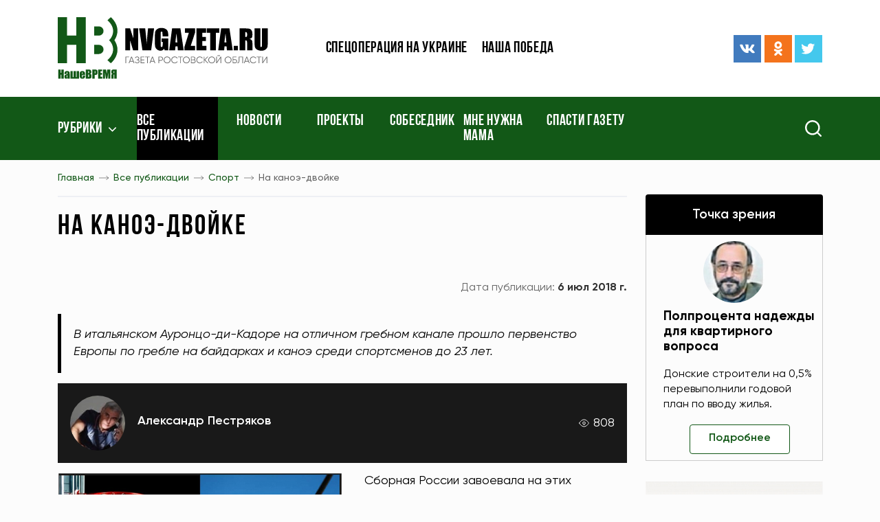

--- FILE ---
content_type: text/html; charset=UTF-8
request_url: https://www.nvgazeta.ru/news/12382/534211/
body_size: 12782
content:
<!DOCTYPE html>
<html lang="ru-RU">
<head>
    <meta http-equiv="Content-Type" content="text/html; charset=UTF-8" />
<meta name="robots" content="index, follow" />
<meta name="keywords" content="Новости, Ростовская область, газета, Наше время, Комсомолец, Ростов, спорт, культура, образование, наука, искусство, криминал, власть, экономика, бизнес, сельское хозяйство, ЖКХ, коммуналка, потребитель, фото, видео" />
<meta name="description" content="В итальянском Ауронцо-ди-Кадоре на отличном гребном канале прошло первенство Европы по гребле на байдарках и каноэ среди спортсменов до 23 лет." />
<script type="text/javascript" data-skip-moving="true">(function(w, d, n) {var cl = "bx-core";var ht = d.documentElement;var htc = ht ? ht.className : undefined;if (htc === undefined || htc.indexOf(cl) !== -1){return;}var ua = n.userAgent;if (/(iPad;)|(iPhone;)/i.test(ua)){cl += " bx-ios";}else if (/Android/i.test(ua)){cl += " bx-android";}cl += (/(ipad|iphone|android|mobile|touch)/i.test(ua) ? " bx-touch" : " bx-no-touch");cl += w.devicePixelRatio && w.devicePixelRatio >= 2? " bx-retina": " bx-no-retina";var ieVersion = -1;if (/AppleWebKit/.test(ua)){cl += " bx-chrome";}else if ((ieVersion = getIeVersion()) > 0){cl += " bx-ie bx-ie" + ieVersion;if (ieVersion > 7 && ieVersion < 10 && !isDoctype()){cl += " bx-quirks";}}else if (/Opera/.test(ua)){cl += " bx-opera";}else if (/Gecko/.test(ua)){cl += " bx-firefox";}if (/Macintosh/i.test(ua)){cl += " bx-mac";}ht.className = htc ? htc + " " + cl : cl;function isDoctype(){if (d.compatMode){return d.compatMode == "CSS1Compat";}return d.documentElement && d.documentElement.clientHeight;}function getIeVersion(){if (/Opera/i.test(ua) || /Webkit/i.test(ua) || /Firefox/i.test(ua) || /Chrome/i.test(ua)){return -1;}var rv = -1;if (!!(w.MSStream) && !(w.ActiveXObject) && ("ActiveXObject" in w)){rv = 11;}else if (!!d.documentMode && d.documentMode >= 10){rv = 10;}else if (!!d.documentMode && d.documentMode >= 9){rv = 9;}else if (d.attachEvent && !/Opera/.test(ua)){rv = 8;}if (rv == -1 || rv == 8){var re;if (n.appName == "Microsoft Internet Explorer"){re = new RegExp("MSIE ([0-9]+[\.0-9]*)");if (re.exec(ua) != null){rv = parseFloat(RegExp.$1);}}else if (n.appName == "Netscape"){rv = 11;re = new RegExp("Trident/.*rv:([0-9]+[\.0-9]*)");if (re.exec(ua) != null){rv = parseFloat(RegExp.$1);}}}return rv;}})(window, document, navigator);</script>


<link href="/bitrix/cache/css/s1/ntime/template_893b0e95fc3c937bb847c0f693c2737c/template_893b0e95fc3c937bb847c0f693c2737c_v1.css?1761939808245273" type="text/css"  data-template-style="true" rel="stylesheet" />







    <meta name="spr-verification" content="1162bfc1101b1b3"/>
    <meta name="c5b83de47ecc7977d41295f76dd2d003" content="">
    <meta name="viewport" content="width=device-width, initial-scale=1.0"/>
    <meta http-equiv="X-UA-Compatible" content="ie=edge"/>
    <meta content="telephone=no" name="format-detection">
    <meta name="msapplication-TileColor" content="#da532c">
    <meta name="msapplication-config" content="/local/templates/ntime/assets/build/img/favicon/browserconfig.xml">
    <meta name="theme-color" content="#ffffff">
    <link rel="apple-touch-icon" sizes="180x180" href="/local/templates/ntime/assets/build/img/favicon/apple-touch-icon.png">
    <link rel="icon" type="image/png" sizes="32x32" href="/local/templates/ntime/assets/build/img/favicon/favicon-32x32.png">
    <link rel="icon" type="image/png" sizes="16x16" href="/local/templates/ntime/assets/build/img/favicon/favicon-16x16.png">
    <link rel="manifest" href="/local/templates/ntime/assets/build/img/favicon/site.webmanifest">
    <link rel="mask-icon" href="/local/templates/ntime/assets/build/img/favicon/safari-pinned-tab.svg" color="#5bbad5">
    <link rel="shortcut icon" href="/local/templates/ntime/assets/build/img/favicon/favicon.ico">
    <meta name="robots" content="index, follow" />
<meta name="keywords" content="Новости, Ростовская область, газета, Наше время, Комсомолец, Ростов, спорт, культура, образование, наука, искусство, криминал, власть, экономика, бизнес, сельское хозяйство, ЖКХ, коммуналка, потребитель, фото, видео" />
<meta name="description" content="В итальянском Ауронцо-ди-Кадоре на отличном гребном канале прошло первенство Европы по гребле на байдарках и каноэ среди спортсменов до 23 лет." />
            <title>На каноэ-двойке</title>
        
    <!-- Yandex.Metrika counter -->
    <script type="text/javascript" data-skip-moving>
        (function(m,e,t,r,i,k,a){m[i]=m[i]||function(){(m[i].a=m[i].a||[]).push(arguments)};
            m[i].l=1*new Date();k=e.createElement(t),a=e.getElementsByTagName(t)[0],k.async=1,k.src=r,a.parentNode.insertBefore(k,a)})
        (window, document, "script", "https://mc.yandex.ru/metrika/tag.js", "ym");

        ym(87463244, "init", {
            clickmap:true,
            trackLinks:true,
            accurateTrackBounce:true,
            webvisor:true,
            trackHash:true
        });
    </script>
    <noscript><div><img src="https://mc.yandex.ru/watch/87463244" style="position:absolute; left:-9999px;" alt="" /></div></noscript>
    <!-- /Yandex.Metrika counter -->
</head>
<style>
    .jq-lazy[src="/local/templates/ntime/assets/build/img/lazy.gif"] {
        position: absolute;
        left: 50%;
        top: 50%;
        width: 100%;
        height: 100%;
        transform: translate(-50%, -50%);
        max-width: 2.5rem;
        max-height: 2.5rem;
        z-index: 1;
        object-fit: contain;
        transition: none !important;
    }
    .footer .soc-icons {
        justify-content: flex-start !important;
    }
    .ymaps-2-1-79-balloon__content a {
        text-decoration: underline;
    }
</style>
<body>
<header class="header">
    <div class="header-top">
        <div class="container">
            <div class="header__ad-block">
                <!-- Yandex.RTB R-A-272789-2 -->
<div id="yandex_rtb_R-A-272789-2"></div>
            </div>
            <div class="row align-items-center">
                <div class="col-7 col-m-5 col-sm-4 col-lg-3 col-xl-4">
                    <a class="link-wrapper logo" href="/">
                        <img src="/local/templates/ntime/assets/build/img/svg/logo.svg">
                    </a>
                </div>
                <div class="d-none d-m-block col-7 col-sm-8 col-lg-6 col-xl-4">
                    
    <ul class="header-top__menu">

                                <li><a href="/tags/voennaya-spetsoperatsiya-na-ukraine/">Спецоперация на Украине</a></li>
        
                                <li><a href="/news/12389/">Наша победа</a></li>
        
        
    </ul>
                </div>
                <div class="d-none d-lg-block col-lg-3 col-xl-4">
                    <div class="row align-items-center">
                        <div class="d-none d-xxl-block col-xxl-6">
                            <div class="header-top__date">
                                <span>30 янв 2026 г.</span>
                            </div>
                        </div>
                        <div class="col-xxl-6">
                            <div class="soc-icons justify-content-end">
    <a class="link-wrapper soc-icons__item me-1" href="https://vk.com/nashe_vremya_rnd" title="ВКонтакте" target="_blank">
        <svg>
            <use href="/local/templates/ntime/assets/build/img/sprite.svg#vk"/>
        </svg>
    </a>
    <a class="link-wrapper soc-icons__item me-1" href="https://ok.ru/nvgazeta" title="Одноклассники" target="_blank">
        <svg>
            <use href="/local/templates/ntime/assets/build/img/sprite.svg#odnoklassniki"/>
        </svg>
    </a>
    <a class="link-wrapper soc-icons__item" href="https://twitter.com/nvgazeta" title="Твиттер" target="_blank">
        <svg>
            <use href="/local/templates/ntime/assets/build/img/sprite.svg#twitter"/>
        </svg>
    </a>
</div>                        </div>
                    </div>
                </div>
            </div>
        </div>
    </div>
    <div class="nav">
        <div class="container">
            <div class="row">
                <div class="col-2 col-sm-4 col-md-6 col-lg-8 col-xl-9">
                    <div class="menu-bar">
                        <svg>
                            <use href="/local/templates/ntime/assets/build/img/sprite.svg#menu-bar"/>
                        </svg>
                    </div>
                    <nav>
                        <div class="mob-close">
                            <svg>
                                <use href="/local/templates/ntime/assets/build/img/sprite.svg#close"/>
                            </svg>
                        </div>
                        
        <ul>
    <li class="fixed-logo"><a class="link-wrapper" href="/">
            <img src="/local/templates/ntime/assets/build/img/svg/logo.svg">
        </a></li>
                
                    <li class="nav-arrow ">
                            <a href="javascript:void(0)">Рубрики</a>
                        <ul class="nav-dropdown">
                            
                                        <li >
                    <a title="Новости" href="/news/14488/">Новости</a>
                </li>
                                
                                        <li >
                    <a title="Точка зрения" href="/news/12370/">Точка зрения</a>
                </li>
                                
                                        <li >
                    <a title="Политика" href="/news/12371/">Политика</a>
                </li>
                                
                                        <li >
                    <a title="Экономика" href="/news/12373/">Экономика</a>
                </li>
                                
                                        <li >
                    <a title="Происшествия" href="/news/12383/">Происшествия</a>
                </li>
                                
                                        <li >
                    <a title="Общество" href="/news/12376/">Общество</a>
                </li>
                                
                                        <li >
                    <a title="Здравоохранение" href="/news/12377/">Здравоохранение</a>
                </li>
                                
                                        <li >
                    <a title="Экология" href="/news/12388/">Экология</a>
                </li>
                                
                                        <li >
                    <a title="Наука и образование" href="/news/12380/">Наука и образование</a>
                </li>
                                
                                        <li >
                    <a title="Культура" href="/news/12381/">Культура</a>
                </li>
                                
                                        <li  class="selected">
                    <a title="Спорт" href="/news/12382/">Спорт</a>
                </li>
                                
                                        <li >
                    <a title="Туризм" href="/news/15115/">Туризм</a>
                </li>
                                
                                        <li >
                    <a title="Фоторепортаж" href="/news/12385/">Фоторепортаж</a>
                </li>
                                
                                        <li >
                    <a title="Видео" href="/video/">Видео</a>
                </li>
                                
                                        <li >
                    <a title="После публикации" href="/news/12565/">После публикации</a>
                </li>
                                
                                        <li >
                    <a title="Рады помочь" href="/news/12566/">Рады помочь</a>
                </li>
                                
                                        <li >
                    <a title="Законодательные акты" href="/legislation/">Законодательные акты</a>
                </li>
                                            </ul></li>        
                        <li  class="selected">
                    <a title="Все публикации" href="/news/">Все публикации</a>
                </li>
                                
                        <li >
                    <a title="Новости" href="/news/14488/">Новости</a>
                </li>
                                
                        <li >
                    <a title="Проекты" href="/projects/">Проекты</a>
                </li>
                                
                        <li >
                    <a title="Собеседник" href="/news/12879/">Собеседник</a>
                </li>
                                
                        <li >
                    <a title="Мне нужна мама" href="/news/12568/">Мне нужна мама</a>
                </li>
                                
                        <li >
                    <a title="Спасти газету" href="/tags/pismo-gubernatoru/">Спасти газету</a>
                </li>
                        
        </ul>

                    </nav>
                </div>
                <div class="col-10 col-sm-8 col-md-6 col-lg-4 col-xl-3">
                    <form class="search" action="/search/" method="get">
                        <div class="search__icon">
                            <img src="/local/templates/ntime/assets/build/img/svg/search.svg" alt="Search" title="Поиск">
                        </div>
                        <div class="search__input">
                            <div class="search__icon">
                                <img src="/local/templates/ntime/assets/build/img/svg/close-white.svg" alt="Search">
                            </div>
                            <input type="text" name="q" placeholder="Поиск" aria-label="Search">
                            <button type="submit" class="search__submit"></button>
                        </div>
                    </form>
                </div>
            </div>
        </div>
    </div>
</header>
            <div class="sidebar">
    <div class="container">
        <div class="row">
            <div class="col-lg-8 col-xl-9">
                <div class="bread-crumbs">
                    <div class="scroll-wrapper">
                        <div class="scroll-wrapper__item">
                            <div class="bread-crumbs-list" id="navigation">
                                <ul itemprop="http://schema.org/breadcrumb" itemscope itemtype="http://schema.org/BreadcrumbList">
			<li id="bx_breadcrumb_0">
				<a href="/" title="Главная" itemprop="item">
					Главная
				</a>
				<meta itemprop="position" content="1" />
			</li>
			<li id="bx_breadcrumb_1">
				<a href="/news/" title="Все публикации" itemprop="item">
					Все публикации
				</a>
				<meta itemprop="position" content="2" />
			</li>
			<li id="bx_breadcrumb_2">
				<a href="/news/12382/" title="Спорт" itemprop="item">
					Спорт
				</a>
				<meta itemprop="position" content="3" />
			</li>
			<li>
				<span>На каноэ-двойке</span>
			</li></ul>                            </div>
                        </div>
                    </div>
                    <div class="title title-first page-title">
                        <h1>На каноэ-двойке</h1>
                    </div>
                </div>    
<main class="news-detail page-padding">
    <div class="news-top">
    <div class="tags">
                    </div>
    <div class="news-top__dates">
        <div class="news-top__dates-create">
                    </div>
        <div class="news-top__dates-public">
            <span class="news-top__dates-public-name">Дата публикации:</span>
            <span class="news-top__dates-public-date"><b>6 июл 2018 г.</b></span>
        </div>
    </div>
</div>
    <div class="news-lead">
        <p>В итальянском Ауронцо-ди-Кадоре на отличном гребном канале прошло первенство Европы по гребле на байдарках и каноэ среди спортсменов до 23 лет.</p>
    </div>
<div class="news-detail__title">
            <div class="news-detail__title-author">
                            <div class="news-detail__title-author-img">
                    <img src="/upload/main/1a9/1a9a01898e55884de74efe242428ee21.jpg" alt="Александр Пестряков">
                </div>
                        <div class="news-detail__title-author-info">
                <div class="news-detail__title-author-info-name"><a href="/author/1785/" title="Александр Пестряков">Александр Пестряков</a></div>
            </div>
        </div>
            <div class="news-detail__title-views"><span class="q">808</span></div>
</div>

<div class="typical clearfix">
            <div class="detail-page-img">
            <a href="/upload/iblock/9ba/9ba9325bfd69e88a3e1759655195508d.jpg"
               data-fancybox="detail-photos"
               class="link-wrapper fancy-zoom no--typical"
               data-caption="На каноэ-двойке"
            >
                <img
                    src="/upload/resize_cache/iblock/9ba/598_379_1/9ba9325bfd69e88a3e1759655195508d.jpg"
                    alt="На каноэ-двойке"
                    title="На каноэ-двойке"
                />
            </a>
                    </div>
                    Сборная России завоевала на этих состязаниях, где в заездах участвовало 1300 гребцов из 35 континентов, награды в 11 дисциплинах. В том числе и «серебро» каноэ-двойки на дистанции 500 метров. В экипаже двойки гребла ростовчанка Дарья Харченко.<br>    </div>
<!-- Блок для печати -->
<style>
    @media print {
        * { background: transparent !important; color: black !important; text-shadow: none
        !important; filter:none !important; -ms-filter: none !important; float: none
        !important;}
        a, a:visited { text-decoration: underline; }
        abbr[title]:after { content: " (" attr(title) ")"; }
        pre, blockquote { border: 1px solid #999; page-break-inside: avoid; }
        thead { display: table-header-group; }
        tr, img { page-break-inside: avoid; }
        img { max-width: 100% !important; }
        @page { margin: 0.5cm; }
        p, h2, h3 { orphans: 3; widows: 3; }
        h2, h3 { page-break-after: avoid; }
        body > *:not(main) { display: none;}
        a {
            pointer-events: none !important;
        }
        ul, ol, table {
            page-break-inside: avoid;
        }
        body { font-size: 10pt; }
        main, body { display:block;padding: 0 !important}
        header, .news-detail__title, footer, #bx-panel, .news-detail__photographer, .bread-crumbs .scroll-wrapper, .news-detail__bottom, .section, .col-lg-4.col-xl-3, .news-print, .scroll-button, .tags, .news-lenta {
            display: none !important;
        }
        .col-lg-8, .container, .row {
            width: 100% !important;
            max-width: 100% !important;
            margin: 0 !important;
            padding: 0 !important;
        }
    }
</style>
<div class="mt-3 mb-3" style="text-align: right">
    <a href="javascript:void(0)" class="news-print" style="text-decoration: underline" onclick="window.print();return false;">Распечатать</a>
</div>
<!--/ Блок для печати -->


<div class="news-detail-bottom-block">
    <div class="news-detail__bottom">
        <div class="news-detail__bottom-search">
            <div class="news-detail__bottom-text"><span class="q">Подпишитесь на нас в:</span></div>
            <div class="news-detail__bottom-search-btns">
                <a class="ripple"
                   href="https://news.google.com/publications/CAAqBwgKMJTqnQswpfS1Aw?hl=ru&gl=RU&ceid=RU:ru"
                   onclick="ym(52633684, 'reachGoal', 'GoogleNews'); return true;"
                   title="Google новости"
                   target="_blank"
                >
                    <img data-src="/local/templates/ntime/assets/build/img/google-btn-2.png"
                         alt="Google"
                         class="jq-lazy"
                         src="[data-uri]"></a>
                <a class="ripple"
                   href="https://yandex.ru/news/?favid=15538"
                   onclick="ym(52633684, 'reachGoal', 'YandexNews'); return true;"
                   title="Яндекс новости"
                   target="_blank"
                >
                    <img data-src="/local/templates/ntime/assets/build/img/yandex-btn-2.png"
                         alt="Yandex"
                         style="max-width: 100px"
                         class="jq-lazy"
                         src="[data-uri]"></a>
            </div>
        </div>
        <div class="news-detail__bottom-share">
            <div class="news-detail__bottom-text"><span class="q">Поделиться:</span></div>
            <div class="news-detail__bottom-share-els">
                <div class="ya-share2" data-curtain data-shape="normal" data-services="messenger,vkontakte,odnoklassniki,telegram,twitter,viber,whatsapp,skype"></div>
                
            </div>
        </div>
        <div class="news-detail__bottom-err-ntf" data-modal-open="error-news"><span class="q">Сообщить об ошибке</span></div>
    </div>
    <div class="modal micromodal-slide" aria-hidden="true" id="error-news">
        <div class="modal__overlay" tabindex="-1" data-modal-close>
            <div class="modal__container" role="dialog" aria-modal="true">
                <form class="add-news site-form" enctype="multipart/form-data">
                    <input type="hidden" name="action" value="error-news">
                    <p class="add-news__title">Сообщение об ошибке</p>
                    <div class="form-field"><label class="form-field__name">Ваше имя</label><span class="star-required">*</span>
                        <input type="text" data-required name="user_name">
                    </div>
                    <div class="form-field"><label class="form-field__name">URL новости</label>
                        <input type="text" 
                               readonly 
                               name="news_url"
                               style="background-color: #eeeeee;"
                               value="www.nvgazeta.ru/news/12382/534211/"
                        >
                    </div>
                    <div class="form-field"><label class="form-field__name">Описание ошибки</label><span class="star-required">*</span>
                        <textarea name="user_message" rows="4" data-required></textarea>
                    </div>
                    <div class="form-check">
                        <div class="form-check__item">
                            <input type="checkbox" id="add_news_politic" data-required name="add_news_politic">
                            <label for="add_news_politic">Я ознакомился с <a href="javascript:void(0)">политикой конфиденциальности</a> и согласен
                                на обработку персональных данных</label>
                        </div>
                    </div>
                    <div class="add-news__submit">
                        <div class="no--typical dev-btn dev-btn-primary dev-btn-submit ripple">
                            <input type="submit" value="Отправить">
                        </div>
                    </div>
                </form>
                <div class="modal__close" data-modal-close>
                    <svg>
                        <use href="/local/templates/ntime/assets/build/img/sprite.svg#close"/>
                    </svg>
                </div>
            </div>
        </div>
    </div>
</div><section class="section">
    <div class="section-title">
        <a class="section-title__link" href="/news/">Смотрите также</a>
        <div class="section-title__spacer"></div>
        <a class="section-title__btn ripple" href="/news/">Ещё</a>
    </div>
    <div class="section__content">
        <div class="ajax-content" data-ajax-url="/ajax/main/news-detail-slider.php" data-request="534211">
                <div class="alert d-flex justify-content-center align-items-center ajax-loader mt-4">
                    <img src="/images/loader.gif" alt="Loading..." style="width: 2rem;height: 2rem;opacity: .5;">
                </div>
            </div>    </div>
</section>

        <article class="news-lenta">
        <div class="ajax-news-loading">
            <img src="/images/news-loader.gif"
                 alt="Наше время"
                 style="display: block;margin-left: auto;margin-right: auto;height: 100%;max-height: 1.2rem;opacity: .3"
            >
        </div>
    </article>
</main>

            </div>
<div class="col-lg-4 col-xl-3">
    <aside class="aside">
        <div class="row justify-content-center justify-content-md-start">
            <div class="col-12">
                
    <div class="aside-top">
        <div class="aside-title aside-title--black">
            <a class="ripple" href="/news/12370/">Точка зрения</a>
        </div>
                    <div class="aside-top__item">
                <div class="aside-top__item-img">
                    <img src="/upload/resize_cache/main/e0b/90_68_2/e0b70bcefeffe188d5f26c33c1671cec.jpg" alt="Полпроцента надежды для квартирного вопроса">
                </div>
                <div class="aside-top__item-info">
                    <div class="aside-top__item-info-title">
                        <a href="/news/12370/645189/" title="Полпроцента надежды для квартирного вопроса">Полпроцента надежды для квартирного вопроса</a>
                    </div>
                    <div class="aside-top__item-info-text">
                        <p><p>
	 Донские строители на 0,5% перевыполнили годовой план по вводу жилья.
</p></p>
                    </div>
                    <div class="aside-top__item-info-btn">
                        <a class="no--typical dev-btn dev-btn-white ripple" href="/news/12370/645189/">Подробнее</a>
                    </div>
                </div>
            </div>
            </div>
            </div>
            <div class="col-sm-10 col-md-12">
                <div class="ajax-content" data-ajax-url="/includes/banners-sidebar/top.php" data-request="">
                <div class="alert d-flex justify-content-center align-items-center ajax-loader mt-4">
                    <img src="/images/loader.gif" alt="Loading..." style="width: 2rem;height: 2rem;opacity: .5;">
                </div>
            </div>            </div>
            <div class="col-sm-10 col-md-6 col-lg-12 mb-4">
                <div class="aside-item">
                    <div class="aside-title aside-title--primary">
                        <a class="ripple" href="/region/">Районы</a>
                    </div>
                    <div class="aside-spacer"></div>
                    <div class="calendar">
    <div class="aside-title aside-title--black">
        <span class="q">Архив</span>
    </div>
    <div class="bitrix-edit-fix news-calendar-new">
        

<div class="green-bordered-block">
    <div class="nc-control-wrapper calendar__dates">
        <div class="ncw-navdata calendar__dates-top">
            
            <div class="calendar__dates-top-year">
                    <span class="nw-issue-datepick-styler nds-mon iblock">
                        <select data-type="nvtM" class="nw-issue-datepick nid-mon up fs13 bold" aria-label="Месяц">
                                                            <option selected="selected"                                value=1>Январь</option>                                <option                                 value=2>Февраль</option>                                <option                                 value=3>Март</option>                                <option                                 value=4>Апрель</option>                                <option                                 value=5>Май</option>                                <option                                 value=6>Июнь</option>                                <option                                 value=7>Июль</option>                                <option                                 value=8>Август</option>                                <option                                 value=9>Сентябрь</option>                                <option                                 value=10>Октябрь</option>                                <option                                 value=11>Ноябрь</option>                                <option                                 value=12>Декабрь</option>                        </select>
                    </span>

                <span class="nw-issue-datepick-styler nds-year iblock">
                        <select data-type="nvtY" class="nw-issue-datepick nid-year up fs13 bold" aria-label="Год">
                                                            <option selected="selected" value=2026>2026</option>                                <option  value=2025>2025</option>                                <option  value=2024>2024</option>                                <option  value=2023>2023</option>                                <option  value=2022>2022</option>                                <option  value=2021>2021</option>                                <option  value=2020>2020</option>                                <option  value=2019>2019</option>                                <option  value=2018>2018</option>                                <option  value=2017>2017</option>                                <option  value=2016>2016</option>                                <option  value=2015>2015</option>                                <option  value=2014>2014</option>                                <option  value=2013>2013</option>                                <option  value=2012>2012</option>                                <option  value=2011>2011</option>                                <option  value=2010>2010</option>                                <option  value=2009>2009</option>                                <option  value=2008>2008</option>                        </select>
                    </span>
            </div>

                            <a href="/?nvtM=2" class="red-arrow-small ras-right iblock calendar__dates-top-arrow ripple d-none">→</a>
                    </div>
    </div>
    <table class="calendar__dates-week">
        <thead>
        <tr>
            <th>ПН</th>
            <th>ВТ</th>
            <th>СР</th>
            <th>ЧТ</th>
            <th>ПТ</th>
            <th>СБ</th>
            <th>ВС</th>
        </tr>
        </thead>
        <tbody class="calendar__dates-nums">
        <tr>
            
            <td></td><td></td><td></td>            <td style="pointer-events: all"><a href="/news/?news_date=01.01.2026" title="Смотреть новости по этой дате">1</a></td>                        
                        <td style="pointer-events: all"><a href="/news/?news_date=02.01.2026" title="Смотреть новости по этой дате">2</a></td>                        
                        <td style="pointer-events: all"><a href="/news/?news_date=03.01.2026" title="Смотреть новости по этой дате">3</a></td>                        
                        <td style="pointer-events: all"><a href="/news/?news_date=04.01.2026" title="Смотреть новости по этой дате">4</a></td>            </tr>
        <tr>            
                        <td style="pointer-events: all"><a href="/news/?news_date=05.01.2026" title="Смотреть новости по этой дате">5</a></td>                        
                        <td style="pointer-events: all"><a href="/news/?news_date=06.01.2026" title="Смотреть новости по этой дате">6</a></td>                        
                        <td style="pointer-events: all"><a href="/news/?news_date=07.01.2026" title="Смотреть новости по этой дате">7</a></td>                        
                        <td style="pointer-events: all"><a href="/news/?news_date=08.01.2026" title="Смотреть новости по этой дате">8</a></td>                        
                        <td style="pointer-events: all"><a href="/news/?news_date=09.01.2026" title="Смотреть новости по этой дате">9</a></td>                        
                        <td style="pointer-events: all"><a href="/news/?news_date=10.01.2026" title="Смотреть новости по этой дате">10</a></td>                        
                        <td style="pointer-events: all"><a href="/news/?news_date=11.01.2026" title="Смотреть новости по этой дате">11</a></td>            </tr>
        <tr>            
                        <td style="pointer-events: all"><a href="/news/?news_date=12.01.2026" title="Смотреть новости по этой дате">12</a></td>                        
                        <td style="pointer-events: all"><a href="/news/?news_date=13.01.2026" title="Смотреть новости по этой дате">13</a></td>                        
                        <td style="pointer-events: all"><a href="/news/?news_date=14.01.2026" title="Смотреть новости по этой дате">14</a></td>                        
                        <td style="pointer-events: all"><a href="/news/?news_date=15.01.2026" title="Смотреть новости по этой дате">15</a></td>                        
                        <td style="pointer-events: all"><a href="/news/?news_date=16.01.2026" title="Смотреть новости по этой дате">16</a></td>                        
                        <td style="pointer-events: all"><a href="/news/?news_date=17.01.2026" title="Смотреть новости по этой дате">17</a></td>                        
                        <td style="pointer-events: all"><a href="/news/?news_date=18.01.2026" title="Смотреть новости по этой дате">18</a></td>            </tr>
        <tr>            
                        <td style="pointer-events: all"><a href="/news/?news_date=19.01.2026" title="Смотреть новости по этой дате">19</a></td>                        
                        <td style="pointer-events: all"><a href="/news/?news_date=20.01.2026" title="Смотреть новости по этой дате">20</a></td>                        
                        <td style="pointer-events: all"><a href="/news/?news_date=21.01.2026" title="Смотреть новости по этой дате">21</a></td>                        
                        <td style="pointer-events: all"><a href="/news/?news_date=22.01.2026" title="Смотреть новости по этой дате">22</a></td>                        
                        <td style="pointer-events: all"><a href="/news/?news_date=23.01.2026" title="Смотреть новости по этой дате">23</a></td>                        
                        <td style="pointer-events: all"><a href="/news/?news_date=24.01.2026" title="Смотреть новости по этой дате">24</a></td>                        
                        <td style="pointer-events: all"><a href="/news/?news_date=25.01.2026" title="Смотреть новости по этой дате">25</a></td>            </tr>
        <tr>            
                        <td style="pointer-events: all"><a href="/news/?news_date=26.01.2026" title="Смотреть новости по этой дате">26</a></td>                        
                        <td style="pointer-events: all"><a href="/news/?news_date=27.01.2026" title="Смотреть новости по этой дате">27</a></td>                        
                        <td style="pointer-events: all"><a href="/news/?news_date=28.01.2026" title="Смотреть новости по этой дате">28</a></td>                        
                        <td style="pointer-events: all"><a href="/news/?news_date=29.01.2026" title="Смотреть новости по этой дате">29</a></td>                        
                        <td style="pointer-events: all"><a href="/news/?news_date=30.01.2026" title="Смотреть новости по этой дате">30</a></td>                        
                        <td style="pointer-events: all"><a href="/news/?news_date=31.01.2026" title="Смотреть новости по этой дате">31</a></td>                                </tr>
        </tbody>
    </table>
</div>    </div>
</div>                </div>
            </div>
            <div class="col-sm-10 col-md-12">
                <div class="ajax-content" data-ajax-url="/includes/banners-sidebar/middle.php" data-request="">
                <div class="alert d-flex justify-content-center align-items-center ajax-loader mt-4">
                    <img src="/images/loader.gif" alt="Loading..." style="width: 2rem;height: 2rem;opacity: .5;">
                </div>
            </div>            </div>
            <div class="col-sm-10 col-md-6 col-lg-12 mb-4">
                <div class="aside-item">
                    <div class="rek-block">
                        <div class="ajax-content" data-ajax-url="/ajax/main/soc-subscribe.php" data-request="">
                <div class="alert d-flex justify-content-center align-items-center ajax-loader mt-4">
                    <img src="/images/loader.gif" alt="Loading..." style="width: 2rem;height: 2rem;opacity: .5;">
                </div>
            </div>                    </div>
                </div>
            </div>
            <div class="col-sm-10 col-md-12">
                <div class="ajax-content" data-ajax-url="/includes/banners-sidebar/bottom.php" data-request="">
                <div class="alert d-flex justify-content-center align-items-center ajax-loader mt-4">
                    <img src="/images/loader.gif" alt="Loading..." style="width: 2rem;height: 2rem;opacity: .5;">
                </div>
            </div>            </div>
        </div>
    </aside>
</div>
</div>
</div>
</div>    <footer class="footer">
    <div class="container">
        <div class="row">
            <div class="order-1 order-lg-0 col-lg-7 col-xl-8">
                <div class="footer__text footer__text--partners">
                    <span>Наши партнеры</span>
                </div>
                

    <div class="footer__partners">
                                <a title="Ростов без наркотиков" href="http://rostovbeznarkotikov.ru " id="bx_651765591_521060">
                <img src="/upload/iblock/46f/46f0bfa083a94e53ffbd9e84dcbc897d.png" alt="Ростов без наркотиков" srcset=""/>
            </a>
                                <a title="Журналист" href="http://www.journalist-virt.ru" id="bx_651765591_40">
                <img src="/upload/iblock/ea4/ea4a2d6328a246f12704889744286fd7.jpg" alt="Журналист" srcset=""/>
            </a>
                                <a title="Крестьянин" href="http://www.krestianin.ru" id="bx_651765591_41">
                <img src="/upload/iblock/438/4387a2637ea28a761e24e23ca612395c.jpg" alt="Крестьянин" srcset=""/>
            </a>
                                <a title="АРС-ПРЕСС" href="http://www.arspress.ru" id="bx_651765591_42">
                <img src="/upload/iblock/da0/da00dc2af304af6d76dfef45b654d667.gif" alt="АРС-ПРЕСС" srcset=""/>
            </a>
                                <a title="Дон ТР" href="http://dontr.ru/ " id="bx_651765591_505199">
                <img src="/upload/iblock/00a/00aa0e43a2ea33c0e104085baf6a77ac.jpg" alt="Дон ТР" srcset=""/>
            </a>
            </div>
                <div class="footer__requisites mb-4 mb-lg-0">
                    <ul>
	<li>© АНО&nbsp;«Редакция газеты «Наше время» (2000–2023)</li>
	<li>Сетевое издание «НВ газета» зарегистрировано в Роскомнадзоре - свидетельство Эл № ФС77-62951 от 04 сентября 2015 г. В запись о регистрации СМИ внесены изменения&nbsp; в связи со сменой учредителя 22 августа 2023 г.</li>
	<li>Номер свидетельства ЭЛ №&nbsp;ФС 77-85684.</li>
	<li>Юридический адрес: 344068, г. Ростов-на-Дону, пер. 4-й Автосборочный, 1.</li>
	<li>Фактический адрес: 344006, г. Ростов-на-Дону, пр. Соколова, 18.</li>
	<li>Главный редактор - Вера Николаевна Южанская</li>
	<li>Учредитель: АНО «Редакция газеты «Наше время»</li>
	<li>Справка: +7 (863) 250-90-91, <a href="mailto:ntime@rostel.ru">ntime@rostel.ru</a></li>
</ul>                    <a href="//www.liveinternet.ru/click" rel="noreferrer" target="_blank" style="margin: 1rem 0 0;text-align: left;">
                        <img id="licnt908D" width="88" height="31" style="border:0"
                             title="LiveInternet: показано число просмотров и посетителей за 24 часа"
                             src="[data-uri]"
                             alt=""/>
                    </a>
                </div>
                <div class="footer__share d-lg-none">
                    <div class="footer__socicons">
                        <div class="soc-icons justify-content-end">
    <a class="link-wrapper soc-icons__item me-1" href="https://vk.com/nashe_vremya_rnd" title="ВКонтакте" target="_blank">
        <svg>
            <use href="/local/templates/ntime/assets/build/img/sprite.svg#vk"/>
        </svg>
    </a>
    <a class="link-wrapper soc-icons__item me-1" href="https://ok.ru/nvgazeta" title="Одноклассники" target="_blank">
        <svg>
            <use href="/local/templates/ntime/assets/build/img/sprite.svg#odnoklassniki"/>
        </svg>
    </a>
    <a class="link-wrapper soc-icons__item" href="https://twitter.com/nvgazeta" title="Твиттер" target="_blank">
        <svg>
            <use href="/local/templates/ntime/assets/build/img/sprite.svg#twitter"/>
        </svg>
    </a>
</div>                    </div>
                    <div class="footer__age">
                        <svg>
                            <use href="/local/templates/ntime/assets/build/img/sprite.svg#age"/>
                        </svg>
                    </div>
                    <div class="footer__sitedev">
                        <p><a href="https://integranta.ru" target="_blank"><span>Разработка сайта: </span>INTEGRANTA</a></p>
                    </div>
                </div>
            </div>
            <div class="col-lg-5 col-xl-4">
                <div class="footer__menu">
                    
    <ul>
                                <li><a href="/advertisers/" class="footer__text">Рекламодателям</a></li>
        
                                <li><a href="/subscribe/" class="footer__text">Подписка</a></li>
        
                                <li><a href="/contacts/" class="footer__text">Контакты</a></li>
        
                                <li><a href="/newspaper/" class="footer__text">О газете</a></li>
        
                                <li><a href="/author/" class="footer__text">Авторы</a></li>
        
                                <li><a href="/Zagruzki/Настоящая Политика конфиденциальности персональных данных_1.docx" class="footer__text">Политика конфиденциальности персональных данных</a></li>
        
            </ul>
                </div>
                <div class="footer__share d-none d-lg-block">
                    <div class="footer__socicons">
                        <div class="soc-icons justify-content-end">
    <a class="link-wrapper soc-icons__item me-1" href="https://vk.com/nashe_vremya_rnd" title="ВКонтакте" target="_blank">
        <svg>
            <use href="/local/templates/ntime/assets/build/img/sprite.svg#vk"/>
        </svg>
    </a>
    <a class="link-wrapper soc-icons__item me-1" href="https://ok.ru/nvgazeta" title="Одноклассники" target="_blank">
        <svg>
            <use href="/local/templates/ntime/assets/build/img/sprite.svg#odnoklassniki"/>
        </svg>
    </a>
    <a class="link-wrapper soc-icons__item" href="https://twitter.com/nvgazeta" title="Твиттер" target="_blank">
        <svg>
            <use href="/local/templates/ntime/assets/build/img/sprite.svg#twitter"/>
        </svg>
    </a>
</div>                    </div>
                    <div class="footer__age">
                        <svg>
                            <use href="/local/templates/ntime/assets/build/img/sprite.svg#age"/>
                        </svg>
                    </div>
                    <div class="footer__sitedev">
                        <p><a href="https://integranta.ru" target="_blank"><span>Разработка сайта: </span>INTEGRANTA</a></p>
                    </div>
                </div>
            </div>
        </div>
    </div>
</footer>
<div class="scroll-button">
    <div class="scroll-button__item ripple"></div>
</div>

<!-- Liveinternet -->

<!-- -/ Liveinternet -->
<script type="text/javascript">if(!window.BX)window.BX={};if(!window.BX.message)window.BX.message=function(mess){if(typeof mess==='object'){for(let i in mess) {BX.message[i]=mess[i];} return true;}};</script>
<script type="text/javascript">(window.BX||top.BX).message({'JS_CORE_LOADING':'Загрузка...','JS_CORE_NO_DATA':'- Нет данных -','JS_CORE_WINDOW_CLOSE':'Закрыть','JS_CORE_WINDOW_EXPAND':'Развернуть','JS_CORE_WINDOW_NARROW':'Свернуть в окно','JS_CORE_WINDOW_SAVE':'Сохранить','JS_CORE_WINDOW_CANCEL':'Отменить','JS_CORE_WINDOW_CONTINUE':'Продолжить','JS_CORE_H':'ч','JS_CORE_M':'м','JS_CORE_S':'с','JSADM_AI_HIDE_EXTRA':'Скрыть лишние','JSADM_AI_ALL_NOTIF':'Показать все','JSADM_AUTH_REQ':'Требуется авторизация!','JS_CORE_WINDOW_AUTH':'Войти','JS_CORE_IMAGE_FULL':'Полный размер'});</script><script type="text/javascript" src="/bitrix/js/main/core/core.min.js?1686728982260438"></script><script>BX.setJSList(['/bitrix/js/main/core/core_ajax.js','/bitrix/js/main/core/core_promise.js','/bitrix/js/main/polyfill/promise/js/promise.js','/bitrix/js/main/loadext/loadext.js','/bitrix/js/main/loadext/extension.js','/bitrix/js/main/polyfill/promise/js/promise.js','/bitrix/js/main/polyfill/find/js/find.js','/bitrix/js/main/polyfill/includes/js/includes.js','/bitrix/js/main/polyfill/matches/js/matches.js','/bitrix/js/ui/polyfill/closest/js/closest.js','/bitrix/js/main/polyfill/fill/main.polyfill.fill.js','/bitrix/js/main/polyfill/find/js/find.js','/bitrix/js/main/polyfill/matches/js/matches.js','/bitrix/js/main/polyfill/core/dist/polyfill.bundle.js','/bitrix/js/main/core/core.js','/bitrix/js/main/polyfill/intersectionobserver/js/intersectionobserver.js','/bitrix/js/main/lazyload/dist/lazyload.bundle.js','/bitrix/js/main/polyfill/core/dist/polyfill.bundle.js','/bitrix/js/main/parambag/dist/parambag.bundle.js']);
BX.setCSSList(['/bitrix/js/main/lazyload/dist/lazyload.bundle.css','/bitrix/js/main/parambag/dist/parambag.bundle.css']);</script>
<script type="text/javascript">(window.BX||top.BX).message({'LANGUAGE_ID':'ru','FORMAT_DATE':'DD.MM.YYYY','FORMAT_DATETIME':'DD.MM.YYYY HH:MI:SS','COOKIE_PREFIX':'BITRIX_SM','SERVER_TZ_OFFSET':'10800','UTF_MODE':'Y','SITE_ID':'s1','SITE_DIR':'/','USER_ID':'','SERVER_TIME':'1769739205','USER_TZ_OFFSET':'0','USER_TZ_AUTO':'Y','bitrix_sessid':'40ad7a695a9f6ec4cb9229e66376a0ba'});</script><script type="text/javascript"  src="/bitrix/cache/js/s1/ntime/kernel_main/kernel_main_v1.js?1761943708152284"></script>
<script type="text/javascript"  src="/bitrix/cache/js/s1/ntime/kernel_main_polyfill_customevent/kernel_main_polyfill_customevent_v1.js?17619398031051"></script>
<script type="text/javascript" src="/bitrix/js/ui/dexie/dist/dexie.bitrix.bundle.min.js?159644323160291"></script>
<script type="text/javascript" src="/bitrix/js/main/core/core_ls.min.js?15964362777365"></script>
<script type="text/javascript" src="/bitrix/js/main/core/core_frame_cache.min.js?168672893011082"></script>
<script type="text/javascript">BX.setJSList(['/bitrix/js/main/core/core_fx.js','/bitrix/js/main/session.js','/bitrix/js/main/pageobject/pageobject.js','/bitrix/js/main/core/core_window.js','/bitrix/js/main/date/main.date.js','/bitrix/js/main/core/core_date.js','/bitrix/js/main/utils.js','/bitrix/js/main/polyfill/customevent/main.polyfill.customevent.js','/local/templates/ntime/assets/build/js/libs/libs.min.js','/local/templates/ntime/assets/build/js/libs/jquery.validate.min.js','/local/templates/ntime/assets/build/js/libs/micromodal.min.js','/local/templates/ntime/assets/build/js/libs/owl-carousel.min.js','/local/templates/ntime/assets/build/js/libs/fancybox.v3.min.js','/local/templates/ntime/assets/build/js/common.min.js']);</script>
<script type="text/javascript">BX.setCSSList(['/local/templates/ntime/assets/build/css/common.css','/local/templates/ntime/assets/build/css/news.css','/local/templates/ntime/components/bitrix/system.pagenavigation/.default/style.css','/local/templates/ntime/styles.css']);</script>


<script type="text/javascript"  src="/bitrix/cache/js/s1/ntime/template_a246636c55272dcfd7965ef59248e910/template_a246636c55272dcfd7965ef59248e910_v1.js?1761939803320652"></script>
<script type="text/javascript">var _ba = _ba || []; _ba.push(["aid", "46de2d0a1e1196d8c81458b8a067fe17"]); _ba.push(["host", "www.nvgazeta.ru"]); (function() {var ba = document.createElement("script"); ba.type = "text/javascript"; ba.async = true;ba.src = (document.location.protocol == "https:" ? "https://" : "http://") + "bitrix.info/ba.js";var s = document.getElementsByTagName("script")[0];s.parentNode.insertBefore(ba, s);})();</script>


<script type="text/javascript">
setTimeout(function() {
    (function(w, d, n, s, t) {
        w[n] = w[n] || [];
        w[n].push(function() {
            Ya.Context.AdvManager.render({
                blockId: "R-A-272789-2",
                renderTo: "yandex_rtb_R-A-272789-2",
                async: true
            });
        });
        t = d.getElementsByTagName("script")[0];
        s = d.createElement("script");
        s.type = "text/javascript";
        s.src = "//an.yandex.ru/system/context.js";
        s.async = true;
        t.parentNode.insertBefore(s, t);
    })(this, this.document, "yandexContextAsyncCallbacks");
}, 1000);
    
</script>
<script async src="https://yastatic.net/share2/share.js"></script><script src="/local/templates/ntime/assets/build/js/libs/wowjs.js"></script>
<script async>
    var nvg = {
        s                  : { trigger: ".retrieve-count" }, o: { u: "/a/b.php" }, f: {
            retrieve  : function () {
                var e = window,
                    t = e.navigator,
                    n = e.screen,
                    i = t.plugins,
                    r = { ea: t.appCodeName, ea: t.appName, eb: t.platform, ec: n.width, ed: n.height, ee: n.pixelDepth },
                    a = i,
                    o = {};
                for (var l in a) l % 1 == 0 && (o[l] = { ga: a[l].name, gb: a[l].description, gc: a[l].filename, gd: a[l].length });
                return { h: r, i: o }
            }, recieve: function (e) {
                if (void 0 === e) return !1;
                var t = $(e).attr("href").split("/");
                return t[t.length - 2]
            }
        }, handlers        : {
            onTriggerClick: function (e) {
                e.preventDefault();
                var t = nvg.f,
                    n = (nvg.o, t.retrieve()),
                    i = t.recieve(this),
                    r = $(this).attr("href");
                $.ajax({
                    url: nvg.o.u, data: { x: n.h, y: n.i, z: i }, success: function () {
                        window.location = r
                    }
                })
            }
        }, nvIssueDatepick : {
            url        : "/ajax/calendar.php", call: "change", s: { wrap: ".news-calendar-new", obj: ".nw-issue-datepick" }, h: {
                onSelectChange: function () {
                    var e = nvg.nvIssueDatepick,
                        t = $(e.s.obj),
                        i = {};
                    t.each(function () {
                        var e = $(this),
                            t = e.data("type"),
                            n = e.val();
                        i[t]  = n
                    });
                    var n = $.ajax({ url: e.url, data: i, async: !1 });
                    0 < n.responseText.length && $(e.s.wrap).html(null).html(n.responseText), $(e.s.obj).on(e.call, e.h.onSelectChange), e.setFirst()
                }
            }, setFirst: function () {
                $(this.s.obj).each(function () {
                    $(this).val($(this).find("option[selected=selected]").val())
                })
            }, init    : function () {
                $(this.s.obj).on(this.call, this.h.onSelectChange), this.setFirst()
            }
        }, initCarouFredSel: function () {
        }, init            : function () {
            var e = this;
            $(e.s.trigger);
            e.nvIssueDatepick.init()
        }
    };
    $(document).ready(function () {
        nvg.init()
    });
</script><script>(function (d, s) {
        d.getElementById("licnt908D").src =
            "//counter.yadro.ru/hit?t52.6;r" + escape(d.referrer) +
            ((typeof (s) == "undefined") ? "" : ";s" + s.width + "*" + s.height + "*" +
                (s.colorDepth ? s.colorDepth : s.pixelDepth)) + ";u" + escape(d.URL) +
            ";h" + escape(d.title.substring(0, 150)) + ";" + Math.random()
    })
    (document, screen)</script></body>
</html>

--- FILE ---
content_type: text/html; charset=UTF-8
request_url: https://www.nvgazeta.ru/ajax/long-detail-news.php
body_size: 5155
content:
<div class="ajax-response"
     data-response-id="645263"
     data-current-id="645260"
     data-next-url="/news/12376/645263/"
     data-current-url="/news/14488/645260/"
     data-meta-title="Гороскоп на неделю 
"
>
    <div class="title title-first page-title pt-5">
        <h1>Гороскоп на неделю </h1>
    </div>
    <div class="news-top">
        <div class="tags">
                                        <a class="dev-tag" href="/tags/goroskop-na-nedelyu-/">Гороскоп на неделю </a>
                    </div>
        <div class="news-top__dates">
            <div class="news-top__dates-create">
                            </div>
            <div class="news-top__dates-public">
                <span class="news-top__dates-public-name">Дата публикации:</span>
                <span class="news-top__dates-public-date"><b>30 янв 2026 г.</b></span>
            </div>
        </div>
    </div>
            <div class="news-lead">
            <p>с 30 января по 5 февраля<br></p>
        </div>
        <div class="news-detail__title">
                        <div class="news-detail__title-views"><span class="q">588</span></div>
    </div>

    
    <div class="typical clearfix">
                    <div class="detail-page-img">
                <a href="/upload/iblock/e91/0vllpe6t1a70efsmrwnu1ol2ej4fqr6e.jpg"
                   data-fancybox="detail-photos"
                   class="link-wrapper fancy-zoom no--typical"
                   data-caption=""
                >
                    <img
                        src="/upload/resize_cache/iblock/e91/598_379_1/0vllpe6t1a70efsmrwnu1ol2ej4fqr6e.jpg"
                        alt=""
                        title=""
                    />
                </a>
                            </div>
                                    <h2>Овен</h2>
 Овны займутся в эту пятницу поиском единомышленников. На первое место выйдут их хобби и увлечения, которые они захотят разделить с людьми с похожими вкусами и стремлением вырваться из рутины. Выходные лучше всего провести в кругу близких и приятных людей. Вам предстоит весьма активная и интересная неделя. На работе возможны новые проекты, получится улучшить финансовое положение, но все это получится только при условии, что вы постараетесь. Если у вас есть партнер, то вы сможете улучшить с ним отношения благодаря совместному времяпровождению.<br>
<br>
<h2>Телец</h2>
<br>
 Не верьте всему, что услышите в эту пятницу. Имеет смысл проверять любую информацию, так как даже близкие люди могут ошибаться. Это также относится к тому, что вы читаете в интернете, и особенно к любым схемам, которые предполагают мгновенный успех. В выходные лучше запланировать интересные поездки, экскурсии, которые надолго запомнятся. В начале новой недели вам надоест бороться с внешними обстоятельствами – захочется спрятаться от окружающих, их проблем и своих заодно. Но страхи и тревожность будут в основном надуманными, не надо им поддаваться. Как только перестанете пытаться сбежать от проблем, то обнаружите, что большинство из них решаются легко и просто.<br>
<br>
<h2>Близнецы</h2>
<br>
 Сейчас не лучшее время обсуждать чужие дела: вы можете выдать что-то, о чем человек предпочел бы умолчать. Если вы хотите остаться в хороших отношениях, то было бы неразумно ставить под угрозу вашу дружбу. В выходные для внутреннего равновесия Близнецам крайне важно побыть в одиночестве, чтобы подзарядиться. В начале новой недели ждут перемены во многих сферах жизни. На работе будет возможность закончить давнее дело, которое ранее изматывало вас. Или же вы получите заманчивое предложение о смене работы. Обратите свое внимание на новые варианты.&nbsp;<br>
<br>
<h2>Рак</h2>
<br>
 Позитивный аспект побуждает вас приложить максимум усилий для осуществления задуманного в эту пятницу. Не ждите слишком долго, так как вы можете потерять мотивацию. В выходные звезды рекомендуют найти собеседника, которому можно рассказать о своих тревогах и поделиться тем, что волнует больше всего. Простой разговор способен принести вам облегчение и дать силы. С начала новой рабочей недели вы будете особенно ревностно защищать все, что ранее создали с большим трудом, будь то отношения, здоровье или бизнес. И любое действие, которое нарушит стабильность, будет выводить вас из себя.<br>
<br>
<h2>Лев</h2>
<br>
 Будьте осторожны в пятницу с финансами, так как вас могут втянуть в какую-то сомнительную схему, или вы можете купить что-то, о чем потом пожалеете. Что касается авантюрных событий выходных дней, то вы здорово выиграете, если примете предложение о поездке или увлекательном времяпровождении, можете открыть для себя совершенно новый интерес. Львам звезды обещают интересный период с начала новой недели, который сможет вывести на принципиально другой уровень жизни. Это может коснуться профессии, социального статуса, смены работы, изменений в семье.&nbsp;<br>
<br>
<h2>Дева</h2>
<br>
 Думали, что решили проблему? Подумайте еще раз в эту пятницу, так как текущая звездная карта говорит о том, что вам стоит взглянуть на ситуацию с другой стороны. Возможно, есть причина, по которой дела все еще не ладятся, и вам необходимо все еще раз взвесить. Выходные продуктивнее всего пройдут дома. Новая неделя – достаточно сложная: ожидается застой в делах, возможны ссоры с партнером, а также появится беспокойство и подозрения. Возможны задержки в зарплате, поэтому постарайтесь ограничить себя в тратах, а некоторые покупки лучше перенести на следующую неделю. Зато представители знака зодиака будут замечательно себя чувствовать, поэтому смогут заняться спортом, чтобы как-то улучшить настроение.&nbsp;<br>
<br>
<h2>Весы</h2>
<br>
 В пятницу может показаться, что романтические отношения окрыляют и наполняют вас, но вы чувствуете некие подводные течения. Доверьтесь своим инстинктам. Поддержка близких в выходные поможет вам повысить самооценку. У Весов на этой неделе появится прекрасная возможность избавиться от вредных привычек и зависимостей, которые доставляли дискомфорт. Это может касаться и отношений и работы, которые порядком потрепали нервы и перестали приносить удовольствие. Ваша главная задача – не бояться и верить в себя, тогда вы сможете изменить жизнь к лучшему.&nbsp;<br>
<br>
<h2>Скорпион</h2>
<br>
 В пятницу и в выходные Скорпионы сосредоточатся на том, чтобы в полной мере насладиться полученными благами, ради которых они столь упорно работали. Получение удовольствий и гедонизм настолько захватят, что рабочие процессы и карьерные устремления отойдут на второй план. Любые непредвиденные ситуации в начале новой недели будут только радовать Скорпионов и наполнять энергией. Многие представители знака смогут изменить место работы, другие прекратят общение с некоторыми друзьями без сожалений. Есть еще вариант, в котором вы меняете свою внешность, что шокирует близких<br>
<br>
<h2>Стрелец</h2>
<br>
 В пятницу у вас наметится свобода в действиях, которой в последнее время не хватало. Вас отпустят страхи и сомнения, которые долго терзали. От этого улучшится самочувствие. Еще вас ждет какой-то неожиданный успех в выходные, что воодушевит на другие свершения. В начале новой недели вас потянет расширить горизонты своих знаний и сферы деятельности. Можете задуматься о получении образования в новой области или решить, что «королевство маловато» и надо затеять что-то масштабное с выходом на другие города и рынки.&nbsp;<br>
<br>
<h2>Козерог</h2>
<br>
 Кто-то из близких противоречит сам себе? Возможно, ему нужно время, чтобы все обдумать и принять решение. Проявите терпение в эту пятницу, а лучше подождите до следующей недели, когда у вас будет больше ясности. В выходные звезды рекомендуют уделить внимание своим духовным потребностям и оказывать помощь тем, кто в ней на самом деле нуждается. На новой рабочей неделе сможете завершить важные дела и ощутить приятные эмоции. Если вы участвуете в каких-либо конкурсах, то у вас есть все шансы получить призовое место, благодаря личным талантам. Все финансовые вопросы решатся благополучно, а состояние здоровья проблем не доставит.<br>
<br>
<h2>Водолей</h2>
<br>
 Обстоятельства, которые не подвластны Водолеям, заставят в пятницу понервничать представителей этого знака. Будут раздражать внешние ограничения и то, что выполнение желаний зависит от других людей. В выходные будет очень полезно побаловать себя хобби или уделить время чистому удовольствию. На работе в начале новой недели появятся новые проекты, вы получите какое-то вознаграждение. В любви Водолеям тоже повезет — если вы не в отношениях, то вами начнется интересоваться противоположный пол. Немного терпения — и все двери откроются сами собой, а препятствия окажутся незначительными.<br>
<br>
<h2>Рыбы</h2>
 В пятницу придет понимание, что инвестировать лучше всего в себя и свои навыки. Рыбам придется осознать, что для достижения амбициозных целей им скорее всего придется чем-то пожертвовать. За любое исполненное желание рано или поздно придет счет, по которому надо будет платить. За хорошую должность и материальное благополучие придется либо переехать в другой город, либо часто отсутствовать дома, либо уделять меньше времени своим увлечениям и хобби. На работе подвернется возможность показать себя и завоевать авторитет среди коллег. В любви у представителей знака зодиака также ожидается удача — если вы одиноки, то вас ждет взаимность. Здоровье Рыб почти всю неделю будет замечательным, кроме аллергиков. Чтобы избежать плохого самочувствия, лучше отправиться в то место, где не будет аллергена.<br>
<br>
 <b>Оксана Петрова, кандидат психологических наук, астролог</b><br>            </div>

    
    <amp-analytics type="metrika">
        <script type="application/json">
            {
                "vars": {
                            "counterId": "87463244"
                        },
                "triggers": {
                    "trackScrollThrough": {
                        "on": "amp-next-page-scroll",
                        "request": "https://www.nvgazeta.ru/news/14488/645260/"
                    }
                }
            }
        </script>
    </amp-analytics>
</div>



